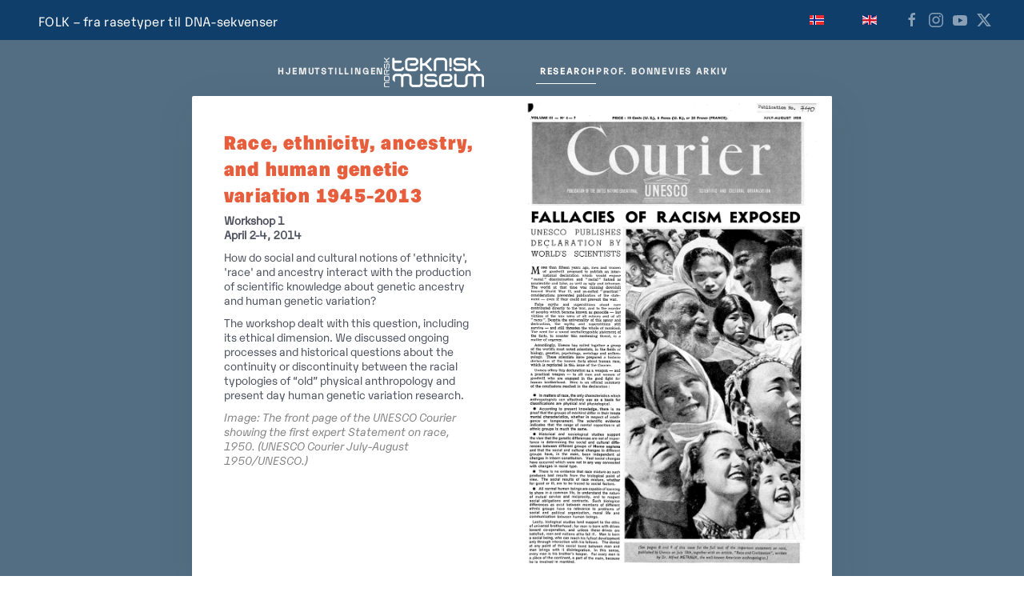

--- FILE ---
content_type: text/html; charset=utf-8
request_url: https://folk.tekniskmuseum.no/research/workshops/workshop-1
body_size: 5300
content:
<!DOCTYPE html>
<html lang="nb-no" dir="ltr">
    <head>
        <meta name="viewport" content="width=device-width, initial-scale=1">
        <link rel="icon" href="/images/favicon.png" sizes="any">
                <link rel="apple-touch-icon" href="/images/favicon_IOS.png">
        <meta charset="utf-8">
	<meta name="generator" content="Joomla! - Open Source Content Management">
	<title>Workshop 1</title>
	<link href="https://folk.tekniskmuseum.no/research/workshops/workshop-1" rel="alternate" hreflang="nb-NO">
	<link href="https://folk.tekniskmuseum.no/en/research-2/workshops/workshop-1" rel="alternate" hreflang="en-GB">
<link href="/media/vendor/joomla-custom-elements/css/joomla-alert.min.css?0.2.0" rel="stylesheet" />
	<link href="/media/system/css/joomla-fontawesome.min.css?4.5.32" rel="preload" as="style" onload="this.onload=null;this.rel='stylesheet'" />
	<link href="/templates/yootheme_folk/css/theme.9.css?1758014727" rel="stylesheet" />
	<link href="/templates/yootheme/css/theme.update.css?4.5.32" rel="stylesheet" />
	<link href="/templates/yootheme_folk/css/custom.css?4.5.32" rel="stylesheet" />
	<link href="/media/plg_system_jcepro/site/css/content.min.css?86aa0286b6232c4a5b58f892ce080277" rel="stylesheet" />
	<link href="/media/mod_languages/css/template.min.css?2083f2643ae6754c5aa5052b3e1f2e5d" rel="stylesheet" />
<script type="application/json" class="joomla-script-options new">{"joomla.jtext":{"ERROR":"Feil","MESSAGE":"Melding","NOTICE":"Merknad","WARNING":"Advarsel","JCLOSE":"Lukk","JOK":"OK","JOPEN":"\u00c5pen"},"system.paths":{"root":"","rootFull":"https:\/\/folk.tekniskmuseum.no\/","base":"","baseFull":"https:\/\/folk.tekniskmuseum.no\/"},"csrf.token":"576aee7d6ceb70d1e3fca9b837870de3"}</script>
	<script src="/media/system/js/core.min.js?37ffe4186289eba9c5df81bea44080aff77b9684"></script>
	<script src="/media/system/js/messages-es5.min.js?c29829fd2432533d05b15b771f86c6637708bd9d" nomodule defer></script>
	<script src="/media/system/js/messages.min.js?7f7aa28ac8e8d42145850e8b45b3bc82ff9a6411" type="module"></script>
	<script src="/templates/yootheme/vendor/assets/uikit/dist/js/uikit.min.js?4.5.32"></script>
	<script src="/templates/yootheme/vendor/assets/uikit/dist/js/uikit-icons-fjord.min.js?4.5.32"></script>
	<script src="/templates/yootheme/js/theme.js?4.5.32"></script>
	<script src="/media/com_widgetkit/js/maps.js" defer></script>
	<script>window.yootheme ||= {}; var $theme = yootheme.theme = {"i18n":{"close":{"label":"Close"},"totop":{"label":"Back to top"},"marker":{"label":"Open"},"navbarToggleIcon":{"label":"\u00c5pne meny"},"paginationPrevious":{"label":"Previous page"},"paginationNext":{"label":"Neste side"},"searchIcon":{"toggle":"Open Search","submit":"Submit Search"},"slider":{"next":"Next slide","previous":"Previous slide","slideX":"Slide %s","slideLabel":"%s of %s"},"slideshow":{"next":"Next slide","previous":"Previous slide","slideX":"Slide %s","slideLabel":"%s of %s"},"lightboxPanel":{"next":"Next slide","previous":"Previous slide","slideLabel":"%s of %s","close":"Close"}}};</script>
	<link href="https://folk.tekniskmuseum.no/research/workshops/workshop-1" rel="alternate" hreflang="x-default">

    </head>
    <body class="">

        <div class="uk-hidden-visually uk-notification uk-notification-top-left uk-width-auto">
            <div class="uk-notification-message">
                <a href="#tm-main" class="uk-link-reset">Skip to main content</a>
            </div>
        </div>

        
        
        <div class="tm-page">

                        


<header class="tm-header-mobile uk-hidden@m">


    
        <div class="uk-navbar-container">

            <div class="uk-container uk-container-expand">
                <nav class="uk-navbar" uk-navbar="{&quot;align&quot;:&quot;left&quot;,&quot;container&quot;:&quot;.tm-header-mobile&quot;,&quot;boundary&quot;:&quot;.tm-header-mobile .uk-navbar-container&quot;}">

                                        <div class="uk-navbar-left ">

                        
                                                    <a uk-toggle href="#tm-dialog-mobile" class="uk-navbar-toggle">

        
        <div uk-navbar-toggle-icon></div>

        
    </a>
                        
                        
                    </div>
                    
                                        <div class="uk-navbar-center">

                                                    <a href="https://folk.tekniskmuseum.no/" aria-label="Gå hjem" class="uk-logo uk-navbar-item">
    <img alt loading="eager" width="110" height="32" src="/images/TM_logo_neg.svg"></a>
                        
                        
                    </div>
                    
                    
                </nav>
            </div>

        </div>

    



        <div id="tm-dialog-mobile" uk-offcanvas="container: true; overlay: true" mode="slide">
        <div class="uk-offcanvas-bar uk-flex uk-flex-column">

                        <button class="uk-offcanvas-close uk-close-large" type="button" uk-close uk-toggle="cls: uk-close-large; mode: media; media: @s"></button>
            
                        <div class="uk-margin-auto-bottom">
                
<div class="uk-grid uk-child-width-1-1" uk-grid>    <div>
<div class="uk-panel _menu" id="module-130">

    
    
<ul class="nav-pills uk-nav uk-nav-default uk-nav-accordion" uk-nav="targets: &gt; .js-accordion">
    
	<li class="item-266"><a href="/start">Hjem</a></li>
	<li class="item-267 js-accordion uk-parent"><a href>Utstillingen <span uk-nav-parent-icon></span></a>
	<ul class="uk-nav-sub">

		<li class="item-272"><a href="/utstilling/sammendrag">Sammendrag</a></li>
		<li class="item-273"><a href="/utstilling/fotoer-objekter">Fotoer &amp; Objekter</a></li>
		<li class="item-274"><a href="/utstilling/videoer">Videoer</a></li>
		<li class="item-428"><a href="/utstilling/omtale">Omtale</a></li></ul></li>
	<li class="item-268 js-accordion uk-parent"><a href>Arrangementer <span uk-nav-parent-icon></span></a>
	<ul class="uk-nav-sub">

		<li class="item-275"><a href="/arrangementer-2/kommende-arrangement">Kommende arrangement</a></li>
		<li class="item-276"><a href="/arrangementer-2/tidligere-arrangement">Tidligere arrangement</a></li></ul></li>
	<li class="item-269 js-accordion uk-parent"><a href>Forskning <span uk-nav-parent-icon></span></a>
	<ul class="uk-nav-sub">

		<li class="item-277 uk-nav-header">Project overview</li>
		<li class="item-278 uk-parent"><a href="/forskning-2/researchers">Researchers</a>
		<ul>

			<li class="item-279"><a href="/forskning-2/researchers/kyllingstad">Kyllingstad</a></li>
			<li class="item-280"><a href="/forskning-2/researchers/lefkaditou">Lefkaditou</a></li>
			<li class="item-281"><a href="/forskning-2/researchers/fossheim">Fossheim</a></li>
			<li class="item-282"><a href="/forskning-2/researchers/hagelberg">Hagelberg</a></li></ul></li>
		<li class="item-270 uk-parent"><a href="/forskning-2/workshops">Workshops</a>
		<ul>

			<li class="item-283"><a href="/forskning-2/workshops/workshop-1">Workshop 1</a></li>
			<li class="item-284"><a href="/forskning-2/workshops/workshop-2">Workshop 2</a></li>
			<li class="item-285"><a href="/forskning-2/workshops/workshop-3">Workshop 3</a></li></ul></li>
		<li class="item-271"><a href="/forskning-2/research-network">Research network</a></li></ul></li>
	<li class="item-312 uk-nav-header">Prof. Bonnevie's archive</li>
	<li class="item-313"><a href="/sammendrag">Sammendrag</a></li>
	<li class="item-432"><a href="https://www.tekniskmuseum.no">Norsk teknisk museuem</a></li></ul>

</div>
</div>    <div>
<div class="uk-panel" id="module-tm-3">

    
    <ul class="uk-grid uk-flex-inline uk-flex-middle uk-flex-nowrap">                    <li><a href="https://www.facebook.com/Tekniskmuseum/" class="uk-preserve-width uk-icon-link" rel="noreferrer" target="_blank"><span uk-icon="icon: facebook;"></span></a></li>
                    <li><a href="https://www.instagram.com/tekniskmuseum/" class="uk-preserve-width uk-icon-link" rel="noreferrer" target="_blank"><span uk-icon="icon: instagram;"></span></a></li>
                    <li><a href="https://www.youtube.com/channel/UC9TVZf8mYgrBQY8-PTeUcHA" class="uk-preserve-width uk-icon-link" rel="noreferrer" target="_blank"><span uk-icon="icon: youtube;"></span></a></li>
                    <li><a href="https://twitter.com/" class="uk-preserve-width uk-icon-link" rel="noreferrer" target="_blank"><span uk-icon="icon: twitter;"></span></a></li>
            </ul>
</div>
</div></div>
            </div>
            
            
        </div>
    </div>
    
    
    

</header>


<div class="tm-toolbar tm-toolbar-default uk-visible@m">
    <div class="uk-container uk-flex uk-flex-middle">

                <div>
            <div class="uk-grid-medium uk-child-width-auto uk-flex-middle" uk-grid="margin: uk-margin-small-top">

                                <div>
<div class="uk-panel _hode" id="module-135">

    
    
<div class="uk-margin-remove-last-child custom" ><h3 style="margin: 8px;">FOLK – fra rasetyper til DNA-sekvenser</h3></div>

</div>
</div>
                
                
            </div>
        </div>
        
                <div class="uk-margin-auto-left">
            <div class="uk-grid-medium uk-child-width-auto uk-flex-middle" uk-grid="margin: uk-margin-small-top">
                <div>
<div class="uk-panel" id="module-120">

    
    
<div class="uk-panel mod-languages">

    
    
        <ul class="uk-subnav">
                                            <li class="uk-active">
                    <a style="display: flex !important;" href="https://folk.tekniskmuseum.no/research/workshops/workshop-1">
                                                    <img title="Norsk bokmål (Norge)" src="/media/mod_languages/images/nb_no.gif" alt="Norsk bokmål (Norge)">                                            </a>
                </li>
                                                            <li >
                    <a style="display: flex !important;" href="/en/research-2/workshops/workshop-1">
                                                    <img title="English (United Kingdom)" src="/media/mod_languages/images/en_gb.gif" alt="English (United Kingdom)">                                            </a>
                </li>
                                    </ul>

    
    
</div>

</div>
</div><div>
<div class="uk-panel" id="module-tm-2">

    
    <ul class="uk-grid uk-flex-inline uk-flex-middle uk-flex-nowrap uk-grid-small">                    <li><a href="https://www.facebook.com/Tekniskmuseum/" class="uk-preserve-width uk-icon-link" rel="noreferrer" target="_blank"><span uk-icon="icon: facebook;"></span></a></li>
                    <li><a href="https://www.instagram.com/tekniskmuseum/" class="uk-preserve-width uk-icon-link" rel="noreferrer" target="_blank"><span uk-icon="icon: instagram;"></span></a></li>
                    <li><a href="https://www.youtube.com/channel/UC9TVZf8mYgrBQY8-PTeUcHA" class="uk-preserve-width uk-icon-link" rel="noreferrer" target="_blank"><span uk-icon="icon: youtube;"></span></a></li>
                    <li><a href="https://twitter.com/" class="uk-preserve-width uk-icon-link" rel="noreferrer" target="_blank"><span uk-icon="icon: twitter;"></span></a></li>
            </ul>
</div>
</div>
            </div>
        </div>
        
    </div>
</div>

<header class="tm-header uk-visible@m">




    
    
                <div uk-sticky media="@m" show-on-up animation="uk-animation-slide-top" cls-active="uk-navbar-sticky" sel-target=".uk-navbar-container">
        
            <div class="uk-navbar-container">

                <div class="uk-container uk-container-expand">
                    <nav class="uk-navbar" uk-navbar="{&quot;align&quot;:&quot;left&quot;,&quot;container&quot;:&quot;.tm-header &gt; [uk-sticky]&quot;,&quot;boundary&quot;:&quot;.tm-header .uk-navbar-container&quot;}">

                        
                        <div class="uk-navbar-center">

                            
                                                                <div class="uk-navbar-center-left uk-preserve-width">
                                    
<ul class="nav-pills uk-navbar-nav">
    
	<li class="item-223"><a href="/">Hjem</a></li>
	<li class="item-224 uk-parent"><a role="button">Utstillingen</a>
	<div class="uk-drop uk-navbar-dropdown" mode="hover" pos="bottom-left"><div><ul class="uk-nav uk-navbar-dropdown-nav">

		<li class="item-225"><a href="/utstillingen/sammendrag">Sammendrag</a></li>
		<li class="item-226"><a href="/utstillingen/fotoer-objekter">Fotoer &amp; Objekter</a></li>
		<li class="item-227"><a href="/utstillingen/videoer">Videoer</a></li>
		<li class="item-314"><a href="/utstillingen/omtale">Omtale</a></li></ul></div></div></li>
	<li class="item-430"><a href="https://www.tekniskmuseum.no" class="uk-preserve-width"><picture>
<source type="image/webp" srcset="/templates/yootheme/cache/f4/TM_logo_125_neg-f4d65684.webp 125w" sizes="(min-width: 125px) 125px">
<img src="/templates/yootheme/cache/dc/TM_logo_125_neg-dc5581b5.png" width="125" height="37" alt loading="eager">
</picture>  </a></li></ul>

                                </div>
                                
                                

                                                                <div class="uk-navbar-center-right uk-preserve-width">
                                    
<ul class="nav-pills uk-navbar-nav" id="module-124">
    
	<li class="item-251 uk-active uk-parent"><a role="button"> Research</a>
	<div class="uk-drop uk-navbar-dropdown" mode="hover" pos="bottom-left"><div><ul class="uk-nav uk-navbar-dropdown-nav">

		<li class="item-252"><a href="/research/about-the-project">About the project</a></li>
		<li class="item-253 uk-parent"><a href="/research/researchers">Researchers</a>
		<ul class="uk-nav-sub">

			<li class="item-254"><a href="/research/researchers/kyllingstad">Kyllingstad</a></li>
			<li class="item-255"><a href="/research/researchers/lefkaditou">Lefkaditou</a></li>
			<li class="item-256"><a href="/research/researchers/fossheim">Fossheim</a></li>
			<li class="item-257"><a href="/research/researchers/hagelberg">Hagelberg</a></li></ul></li>
		<li class="item-309 uk-active uk-parent"><a href="/research/workshops">Workshops</a>
		<ul class="uk-nav-sub">

			<li class="item-259 uk-active"><a href="/research/workshops/workshop-1">Workshop 1</a></li>
			<li class="item-260"><a href="/research/workshops/workshop-2">Workshop 2</a></li>
			<li class="item-261"><a href="/research/workshops/workshop-3">Workshop 3</a></li></ul></li>
		<li class="item-429"><a href="/research/research-network">Research network</a></li></ul></div></div></li>
	<li class="item-263 uk-parent"><a role="button">Prof. Bonnevies arkiv</a>
	<div class="uk-drop uk-navbar-dropdown" mode="hover" pos="bottom-left"><div><ul class="uk-nav uk-navbar-dropdown-nav">

		<li class="item-264"><a href="/bonneviearkiv/arkiv-sammendrag">Sammendrag</a></li></ul></div></div></li></ul>

                                </div>
                                
                            
                        </div>

                        
                    </nav>
                </div>

            </div>

                </div>
        
    
    






</header>

            
            

            <main id="tm-main" >

                
                <div id="system-message-container" aria-live="polite"></div>

                <!-- Builder #page -->
<div class="uk-section-default uk-section">
    
        
        
        
            
                                <div class="uk-container uk-container-large">                
                    <div class="uk-grid-margin-small uk-margin-remove-bottom uk-container uk-container-small"><div class="uk-grid tm-grid-expand uk-grid-small uk-child-width-1-1">
<div class="uk-width-1-1@m">
    
        
            
            
            
                
                    
<div class="uk-card uk-card-default uk-flex uk-flex-column uk-margin">
    
                <div class="uk-grid-collapse uk-flex-1 uk-flex-column  uk-flex-row@m" uk-grid>        
                        <div class="uk-width-1-2@m uk-flex-last@m uk-flex uk-flex-column  uk-flex-1 uk-flex-initial@m">            
                                <div class="uk-card-media-right uk-flex-1 uk-flex uk-flex-column" uk-toggle="cls: uk-card-media-right uk-card-media-top; mode: media; media: @m">

    
                <picture>
<source type="image/webp" srcset="/templates/yootheme/cache/5a/workshop-1_900-5aceaf83.webp 768w, /templates/yootheme/cache/00/workshop-1_900-0039944d.webp 900w" sizes="(min-width: 900px) 900px">
<img src="/templates/yootheme/cache/a4/workshop-1_900-a4b04a9f.png" width="900" height="1385" alt loading="lazy" class="el-image uk-flex-1 uk-object-cover">
</picture>        
        
    
</div>                
                        </div>            
                        <div class="uk-width-expand uk-flex-none uk-flex-1@m">            
                
                                <div class="uk-card-body uk-margin-remove-first-child">                
                    

        
                <h3 class="el-title uk-card-title uk-margin-top uk-margin-remove-bottom">                        Race, ethnicity, ancestry, and human genetic variation 1945-2013                    </h3>        
        
    
        
        
                <div class="el-content uk-panel uk-margin-top"><p><strong>Workshop 1</strong><br /><strong>April 2-4, 2014</strong></p>
<p>How do social and cultural notions of 'ethnicity', 'race' and ancestry interact with the production of scientific knowledge about genetic ancestry and human genetic variation?</p>
<p>The workshop dealt with this question, including its ethical dimension. We discussed ongoing processes and historical questions about the continuity or discontinuity between the racial typologies of “old” physical anthropology and present day human genetic variation research.</p>
<p><em>Image: The front page of the UNESCO Courier showing the first expert Statement on race, 1950. (UNESCO Courier July-August 1950/UNESCO.)</em></p></div>        
        
        

                                </div>                
                
                        </div>            
                </div>        
    
</div>
                
            
        
    
</div></div></div>
                                </div>                
            
        
    
</div>
<div class="uk-section-default uk-section uk-padding-remove-top">
    
        
        
        
            
                                <div class="uk-container uk-container-small">                
                    <div class="uk-grid tm-grid-expand uk-grid-collapse uk-child-width-1-1">
<div class="uk-width-1-1@m">
    
        
            
            
            
                
                    
<div class="uk-card uk-card-default uk-card-body uk-margin-remove-first-child uk-margin">
    
        
            
                
            
            
                                                
                
                    

        
        
        
    
        
        
                <div class="el-content uk-panel uk-margin-top"><p><strong>Participants and paper titles (by invitation only):</strong></p>
<ul>
<li>Jenny Bangham <br />"Blood groups and the rhetoric of ‘neutrality’ in mid-twentieth century human genetics"<br /><br /></li>
<li>Hallvard Fossheim&nbsp;<br />"Population studies and the ethics of representativeness"<br /><br /></li>
<li>Kriti Kapila&nbsp;<br />"Indi-gene: On Some Locations of Culture in Contemporary India"<br /><br /></li>
<li>Emma Kowal and Joanna Radin&nbsp;<br />"Exceptional and fundamental: Indigenous people in human biology and postcolonial science"<br /><br /></li>
<li>Jon Røyne Kyllingstad&nbsp;<br />"Constructions of biological difference between Sami and Non-Sami Scandinavians (1930-2000)"<br /><br /></li>
<li>Åsa M. Larsson&nbsp;<br />"In our bones? Genetics, archaeology and the search for ancestors in Scandinavia"<br /><br /></li>
<li>Ageliki Lefkaditou&nbsp;
<p>"From Calipers to Sequencers: Physical Anthropology in Greece and the Construction of Racial and National Identity, 1950’s to present"</p>
</li>
<li>
<p>Amade M’charek&nbsp;<br />"Race, Region and Time: Or the forensic presence of the past"</p>
</li>
<li>
<p>Gisli Palsson&nbsp;<br />"Human variation: A biosocial perspective"</p>
</li>
<li>Katharina Schramm&nbsp;
<p>"What is (in) a Population? Scientific and Political Representations in South Africa"</p>
</li>
<li>
<p>Edna Maria Suárez-Díaz&nbsp;<br />"Race, ethnicity and populations in post-revolutionary Mexico"</p>
</li>
<li>
<p>Ricardo Ventura Santos&nbsp;<br />"Indians, mestizos and shades of “primitiveness”: Human biological diversity research in Brazil in the post World War II period"</p>
</li>
</ul></div>        
        
        

                
                
            
        
    
</div>
                
            
        
    
</div></div>
                                </div>                
            
        
    
</div>

                
            </main>

            

                        <footer>
                <!-- Builder #footer -->
<div class="tm-footer uk-section-primary uk-section uk-padding-remove-bottom" uk-scrollspy="target: [uk-scrollspy-class]; cls: uk-animation-slide-bottom-medium; delay: 200;">
    
        
        
        
            
                                <div class="uk-container uk-container-large">                
                    <div class="uk-grid tm-grid-expand uk-grid-margin" uk-grid>
<div class="uk-width-1-3@m">
    
        
            
            
            
                
                    
<div class="uk-margin" uk-scrollspy-class>
        <picture>
<source type="image/webp" srcset="/templates/yootheme/cache/74/forskningsradet_logo_Eng_cmyk_200-7432c370.webp 200w" sizes="(min-width: 200px) 200px">
<img src="/templates/yootheme/cache/e4/forskningsradet_logo_Eng_cmyk_200-e4681acc.png" width="200" height="37" class="el-image" alt="Forskningsrådet (logo)" loading="lazy">
</picture>    
    
</div>
<div class="uk-margin" uk-scrollspy-class>
        <picture>
<source type="image/webp" srcset="/templates/yootheme/cache/6d/fritt-ord-logo-cmyk_100-6d971f9b.webp 100w" sizes="(min-width: 100px) 100px">
<img src="/templates/yootheme/cache/5a/fritt-ord-logo-cmyk_100-5a2972d0.png" width="100" height="103" class="el-image" alt="Fritt ord (logo)" loading="lazy">
</picture>    
    
</div>
                
            
        
    
</div>
<div class="uk-width-1-3@m">
    
        
            
            
            
                
                    <div class="uk-panel uk-text-warning uk-margin uk-text-left" uk-scrollspy-class><p><strong>Samarbeidspartner</strong><br />Universitetet i Oslo: Kulturhistorisk museum, avdeling for universitetshistorie<br /><strong><br />Medprodusenter</strong><br />Árran julesáme guovdásj/lulesamisk senter<br />Grorud Ungdomsråd<br />Setesdalsmuseet</p>
<p><strong>Utstillingen mottar støtte fra</strong><br />Norges forskningsråd<br />Fritt Ord</p></div>
                
            
        
    
</div>
<div class="uk-width-1-3@m">
    
        
            
            
            
                
                    <div class="uk-panel uk-text-warning uk-margin" uk-scrollspy-class><p><strong>The exhibition is developed in cooperation with</strong><br />Museum of Cultural History, Section for Museum of University and Science History  <br /><br /><strong>Co-producers</strong><br />Árran Lule Sami center<br />Grorud Youth Council<br />The Setesdal Museum</p>
<p><strong>Financial support</strong><br />The Research Council of Norway<br />The Fritt Ord Foundation</p></div>
                
            
        
    
</div></div>
                                </div>                
            
        
    
</div>            </footer>
            
        </div>

        
        

    </body>
</html>


--- FILE ---
content_type: text/css
request_url: https://folk.tekniskmuseum.no/templates/yootheme_folk/css/custom.css?4.5.32
body_size: 59
content:
/* css-fil til egne stiler og adressering av font-filer*/

/* Folk */
@font-face {
    font-family: 'Folk';
    src: url('../fonts/Folk-Black.woff2') format('woff2'),
         url('../fonts/Folk-Black.woff') format('woff');
    font-weight: normal;
    font-style: normal;
}
/* Karelia */
@font-face {
    font-family: 'Karelia Regular';
    src: url('../fonts/Karelia-Regular.woff2') format('woff2'),
         url('../fonts/Karelia-Regular.woff') format('woff');
    font-weight: normal;
    font-style: normal;
}
@font-face {
    font-family: 'Karelia Regular';
    src: url('../fonts/Karelia-RegularItalic.woff2') format('woff2'),
         url('../fonts/Karelia-RegularItalic.woff') format('woff');
    font-weight: normal;
    font-style: italic;
}
@font-face {
    font-family: 'Karelia Medium';
    src: url('../fonts/Karelia-Medium.woff2') format('woff2'),
         url('../fonts/Karelia-Medium.woff') format('woff');
    font-weight: normal;
    font-style: normal;
}
@font-face {
    font-family: 'Karelia Medium';
    src: url('../fonts/Karelia-MediumItalic.woff2') format('woff2'),
         url('../fonts/Karelia-MediumItalic.woff') format('woff');
    font-weight: normal;
    font-style: italic;
}
@font-face {
    font-family: 'Karelia Bold';
    src: url('../fonts/Karelia-Bold.woff2') format('woff2'),
         url('../fonts/Karelia-Bold.woff') format('woff');
    font-weight: normal;
    font-style: normal;
}
@font-face {
    font-family: 'Karelia Bold';
    src: url('../fonts/Karelia-BoldItalic.woff2') format('woff2'),
         url('../fonts/Karelia-BoldItalic.woff') format('woff');
    font-weight: normal;
    font-style: italic;
}
@font-face {
    font-family: 'Karelia Black';
    src: url('../fonts/Karelia-Black.woff2') format('woff2'),
         url('../fonts/Karelia-Black.woff') format('woff');
    font-weight: normal;
    font-style: normal;
}
@font-face {
    font-family: 'Karelia Black';
    src: url('../fonts/Karelia-BlackItalic.woff2') format('woff2'),
         url('../fonts/Karelia-BlackItalic.woff') format('woff');
    font-weight: normal;
    font-style: italic;
}

.navbar .brand, .uk-logo {
    font-size: 60px;
    font-family: Folk;
    color: #ffffff!important;
    text-decoration: none;
}
@media (max-width: 1024px) {
    div.testback {display: none;}
}


--- FILE ---
content_type: image/svg+xml
request_url: https://folk.tekniskmuseum.no/images/TM_logo_neg.svg
body_size: 1548
content:
<svg id="Layer_1" data-name="Layer 1" xmlns="http://www.w3.org/2000/svg" viewBox="0 0 1023.49 301.83"><defs><style>.cls-1{fill:#fff;}</style></defs><title>TM_logo_neg</title><path class="cls-1" d="M142.24,152.09h42.83a39.92,39.92,0,0,0,37.21-25.17A11.92,11.92,0,0,0,200.15,118a16.19,16.19,0,0,1-15.08,10.21H142.24A16.27,16.27,0,0,1,126,112V67.33h61.7a11.92,11.92,0,1,0,0-23.84H126v-16a11.93,11.93,0,0,0-23.85,0V112A40.14,40.14,0,0,0,142.24,152.09Z" transform="translate(-19.24 -14.9)"/><path class="cls-1" d="M273.94,152.09h56.33a40.11,40.11,0,0,0,37.14-25,11.92,11.92,0,1,0-22.09-9,16.28,16.28,0,0,1-15.05,10.13H273.94A16.27,16.27,0,0,1,257.7,112V55.67A16.28,16.28,0,0,1,273.94,39.4h56.33a16.27,16.27,0,0,1,16.24,16.27s0,.11,0,.17a16.25,16.25,0,0,1-16,16.09l-.42,0H293.71a11.92,11.92,0,1,0,0,23.84h35.88c.23,0,.46,0,.7,0A40.13,40.13,0,0,0,370.37,55.7c0-.19,0-.38,0-.58a40.13,40.13,0,0,0-40.07-39.56H273.94a40.15,40.15,0,0,0-40.09,40.11V112A40.14,40.14,0,0,0,273.94,152.09Z" transform="translate(-19.24 -14.9)"/><path class="cls-1" d="M766.25,152.09h58.32a40.1,40.1,0,0,0,0-80.2H768.25a16.25,16.25,0,0,1,0-32.49h56.32a16.11,16.11,0,0,1,11.49,4.77A11.93,11.93,0,1,0,852.92,27.3a39.85,39.85,0,0,0-28.35-11.74H768.25a40.09,40.09,0,0,0,0,80.18h56.32a16.26,16.26,0,0,1,0,32.51H766.25a16.13,16.13,0,0,1-15.16-10.33,11.92,11.92,0,0,0-22.23,8.61A39.8,39.8,0,0,0,766.25,152.09Z" transform="translate(-19.24 -14.9)"/><path class="cls-1" d="M640.77,55.67v84.5a11.93,11.93,0,0,0,23.85,0V55.67a40.14,40.14,0,0,0-40.09-40.11H568.2a40.14,40.14,0,0,0-40.08,40.11v84.5a11.92,11.92,0,0,0,23.84,0V55.67A16.28,16.28,0,0,1,568.2,39.4h56.33A16.27,16.27,0,0,1,640.77,55.67Z" transform="translate(-19.24 -14.9)"/><path class="cls-1" d="M1002.64,178.52H974.48a39.94,39.94,0,0,0-28.16,11.59,40,40,0,0,0-28.16-11.59H890a40.13,40.13,0,0,0-40.08,40.09v56.33a16.22,16.22,0,0,1-16.24,16.16H777.34a16.22,16.22,0,0,1-16.24-16.16V190.45a11.93,11.93,0,1,0-23.85,0v84.49a40.09,40.09,0,0,0,40.09,40h56.33a40.09,40.09,0,0,0,40.08-40V218.61A16.26,16.26,0,0,1,890,202.37h28.17a16.25,16.25,0,0,1,16.23,16.13v.11c0,.06,0,.12,0,.18V303a11.92,11.92,0,1,0,23.84,0V218.5a16.26,16.26,0,0,1,16.24-16.13h28.16a16.26,16.26,0,0,1,16.24,16.24V303a11.93,11.93,0,0,0,23.85,0V218.61A40.14,40.14,0,0,0,1002.64,178.52Z" transform="translate(-19.24 -14.9)"/><path class="cls-1" d="M401.48,178.52a11.93,11.93,0,0,0-11.92,11.93v84.49a16.22,16.22,0,0,1-16.25,16.16H317a16.22,16.22,0,0,1-16.25-16.16V218.61a40.13,40.13,0,0,0-40.08-40.09H232.49a40,40,0,0,0-28.16,11.6,40,40,0,0,0-28.16-11.6H145.46a40.14,40.14,0,0,0-40.09,40.09v21.8l23.85,23.85V218.61a16.26,16.26,0,0,1,16.24-16.24h30.71a16.26,16.26,0,0,1,16.24,16.24V303a11.92,11.92,0,1,0,23.84,0V218.61a16.26,16.26,0,0,1,16.24-16.24h28.17a16.26,16.26,0,0,1,16.24,16.24v56.33A40.09,40.09,0,0,0,317,315h56.32a40.09,40.09,0,0,0,40.09-40V190.45A11.92,11.92,0,0,0,401.48,178.52Z" transform="translate(-19.24 -14.9)"/><path class="cls-1" d="M698.51,111.66a11.91,11.91,0,0,0,11.92-11.92V27.48a11.92,11.92,0,0,0-23.84,0V99.74A11.92,11.92,0,0,0,698.51,111.66Z" transform="translate(-19.24 -14.9)"/><path class="cls-1" d="M489.5,148.24a11.92,11.92,0,0,0,17.55-16.14l-49.3-53.58,42.64-42.61A11.92,11.92,0,0,0,483.54,19l-48.23,48.2a14.74,14.74,0,0,1-1.18,1.05l-.35.26a16.1,16.1,0,0,1-9.87,3.36H410.53V27.48a11.93,11.93,0,0,0-23.85,0V140.17a11.93,11.93,0,0,0,23.85,0V95.75h13.38A40,40,0,0,0,438.64,93Z" transform="translate(-19.24 -14.9)"/><path class="cls-1" d="M892.09,152.09A11.92,11.92,0,0,0,904,140.17V95.75H917.4A39.92,39.92,0,0,0,932.12,93L983,148.24a11.92,11.92,0,0,0,17.55-16.14l-49.3-53.58c5.44-5.43,14-14,22.07-22L956.45,39.62,928.8,67.23a14.92,14.92,0,0,1-1.19,1.07l-.33.24a16.1,16.1,0,0,1-9.88,3.37H904V27.48a11.92,11.92,0,1,0-23.84,0V140.17A11.92,11.92,0,0,0,892.09,152.09Z" transform="translate(-19.24 -14.9)"/><path class="cls-1" d="M61.15,119.58a3.71,3.71,0,1,0,2.93,6.81,15.37,15.37,0,0,0,9.32-14.14V87.88a15.39,15.39,0,0,0-30.78,0v23.37a8,8,0,0,1-15.95,0V87.88A7.88,7.88,0,0,1,29,82.25,3.71,3.71,0,0,0,23.76,77a15.28,15.28,0,0,0-4.51,10.88v23.37a15.39,15.39,0,0,0,26.28,10.88A15.23,15.23,0,0,0,50,111.25V87.88a8,8,0,0,1,16,0v24.37A8,8,0,0,1,61.15,119.58Z" transform="translate(-19.24 -14.9)"/><path class="cls-1" d="M29,272.34A7.92,7.92,0,0,1,34.65,270h35a3.71,3.71,0,0,0,0-7.41h-35A15.4,15.4,0,0,0,19.26,278v23.37a15.41,15.41,0,0,0,15.39,15.39h35a3.71,3.71,0,0,0,0-7.42h-35a8,8,0,0,1-8-8V278A7.91,7.91,0,0,1,29,272.34Z" transform="translate(-19.24 -14.9)"/><path class="cls-1" d="M58,198.9H34.65a15.41,15.41,0,0,0-15.39,15.39v23.36a15.41,15.41,0,0,0,15.39,15.4H58a15.42,15.42,0,0,0,15.39-15.4V214.29A15.42,15.42,0,0,0,58,198.9Zm0,46.73H34.65a8,8,0,0,1-8-8V214.29a8,8,0,0,1,8-8H58a8,8,0,0,1,8,8v23.35A8,8,0,0,1,58,245.63Z" transform="translate(-19.24 -14.9)"/><path class="cls-1" d="M22.94,54.85a3.71,3.71,0,0,0,0,7.42H69.69a3.71,3.71,0,0,0,0-7.42H50V48.68a15.3,15.3,0,0,0-1.73-7.1L72.08,21.44a3.71,3.71,0,1,0-4.79-5.66L43.58,35.85l-18-18a3.71,3.71,0,1,0-5.25,5.24l20,20a7.92,7.92,0,0,1,2.31,5.6v6.17Z" transform="translate(-19.24 -14.9)"/><path class="cls-1" d="M73.39,184.27a3.71,3.71,0,0,0-3.7-3.71h-43V149.51a8,8,0,0,1,15.95,0v19.16a3.71,3.71,0,0,0,7.42,0v-9.95A7.94,7.94,0,0,1,53.73,152c1.22-.71,9.76-4.21,17.31-7.17a3.71,3.71,0,1,0-2.71-6.91c-3.8,1.5-16.39,6.47-18.5,7.77l-.25.17a15.39,15.39,0,0,0-30.33,3.66V188H69.69A3.71,3.71,0,0,0,73.39,184.27Z" transform="translate(-19.24 -14.9)"/><path class="cls-1" d="M526.69,234.85H470.36a16.24,16.24,0,0,1,0-32.48h56.33a16.14,16.14,0,0,1,11.49,4.76A11.92,11.92,0,1,0,555,190.26a39.81,39.81,0,0,0-28.34-11.74H470.36a40.09,40.09,0,0,0,0,80.17h56.33a16.2,16.2,0,1,1,0,32.4H468.36a16.1,16.1,0,0,1-15.15-10.3A11.92,11.92,0,0,0,431,289.41,39.81,39.81,0,0,0,468.36,315h58.33a40.05,40.05,0,1,0,0-80.1Z" transform="translate(-19.24 -14.9)"/><path class="cls-1" d="M677.92,234.81l-.47,0h-36a11.93,11.93,0,0,0,0,23.85h36.51c.31,0,.62,0,.93-.05A40.11,40.11,0,0,0,718,220a10.7,10.7,0,0,0,.09-1.39A40.12,40.12,0,0,0,678,178.52H621.64a40.13,40.13,0,0,0-40.09,40.07v56.33a40.1,40.1,0,0,0,40.09,40H678A40,40,0,0,0,715.11,290,11.92,11.92,0,1,0,693,281a16.16,16.16,0,0,1-15,10.06H621.64a16.23,16.23,0,0,1-16.24-16.18V218.59a16.25,16.25,0,0,1,16.24-16.22H678a16.24,16.24,0,0,1,16.21,15.7c0,.17,0,.33,0,.5A16.26,16.26,0,0,1,677.92,234.81Z" transform="translate(-19.24 -14.9)"/><path class="cls-1" d="M698.51,122.79a11.92,11.92,0,0,0-11.92,11.92v5.46a11.92,11.92,0,1,0,23.84,0v-5.46A11.91,11.91,0,0,0,698.51,122.79Z" transform="translate(-19.24 -14.9)"/></svg>